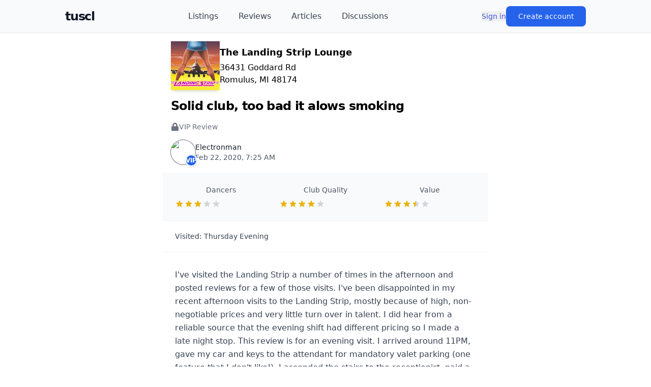

--- FILE ---
content_type: text/html; charset=utf-8
request_url: https://tuscl.net/review/368155
body_size: 10628
content:
<!DOCTYPE html><html lang="en"><head><meta charSet="utf-8"/><meta name="viewport" content="width=device-width, initial-scale=1"/><link rel="stylesheet" href="/_next/static/chunks/1cc00803433cc78d.css" data-precedence="next"/><link rel="preload" as="script" fetchPriority="low" href="/_next/static/chunks/d5a82562ed4cd88a.js"/><script src="/_next/static/chunks/c2d1f7d044343701.js" async=""></script><script src="/_next/static/chunks/c87863f0a4e408fc.js" async=""></script><script src="/_next/static/chunks/c21ba3eb38598e92.js" async=""></script><script src="/_next/static/chunks/7df038d3c228330c.js" async=""></script><script src="/_next/static/chunks/39054baddb6ec919.js" async=""></script><script src="/_next/static/chunks/turbopack-0e38203e313c4c7e.js" async=""></script><script src="/_next/static/chunks/ff1a16fafef87110.js" async=""></script><script src="/_next/static/chunks/06d70bf7303571c0.js" async=""></script><script src="/_next/static/chunks/c044097e9fc1e3cc.js" async=""></script><script src="/_next/static/chunks/4b6e3a8a66733ba3.js" async=""></script><script src="/_next/static/chunks/c808122b57bfff28.js" async=""></script><script src="/_next/static/chunks/6c04b04aad8341e7.js" async=""></script><script src="/_next/static/chunks/b44f88c892a2853a.js" async=""></script><script src="/_next/static/chunks/abcf7bd1c5d0d919.js" async=""></script><script src="/_next/static/chunks/d9f53432acb02940.js" async=""></script><link rel="preload" href="https://www.googletagmanager.com/gtag/js?id=G-MEGLB0DBXM" as="script"/><script src="/_next/static/chunks/a6dad97d9634a72d.js" noModule=""></script></head><body class="bg-white text-black dark:bg-black dark:text-white flex flex-col min-h-screen pb-20"><div hidden=""><!--$?--><template id="B:0"></template><!--/$--></div><header class="sticky top-0 z-50 bg-gray-50 dark:bg-gray-950 border-b border-gray-200 dark:border-gray-800"><div class="flex items-center justify-between h-16 max-w-screen-lg mx-auto"><div class="flex items-center gap-4"><button class="lg:hidden p-2 rounded-md text-gray-700 dark:text-gray-300 hover:bg-gray-100 dark:hover:bg-gray-800 transition-colors" aria-label="Open menu"><svg stroke="currentColor" fill="currentColor" stroke-width="0" viewBox="0 0 448 512" class="w-6 h-6" height="1em" width="1em" xmlns="http://www.w3.org/2000/svg"><path d="M16 132h416c8.837 0 16-7.163 16-16V76c0-8.837-7.163-16-16-16H16C7.163 60 0 67.163 0 76v40c0 8.837 7.163 16 16 16zm0 160h416c8.837 0 16-7.163 16-16v-40c0-8.837-7.163-16-16-16H16c-8.837 0-16 7.163-16 16v40c0 8.837 7.163 16 16 16zm0 160h416c8.837 0 16-7.163 16-16v-40c0-8.837-7.163-16-16-16H16c-8.837 0-16 7.163-16 16v40c0 8.837 7.163 16 16 16z"></path></svg></button><a class="text-2xl font-black text-gray-900 dark:text-white tracking-tighter" href="/">tuscl</a></div><nav class="hidden lg:flex items-center space-x-10 flex-1 justify-center"><a class="text-gray-700 dark:text-gray-300 hover:text-gray-900 dark:hover:text-white font-medium transition-colors" href="/listings">Listings</a><a class="text-gray-700 dark:text-gray-300 hover:text-gray-900 dark:hover:text-white font-medium transition-colors" href="/reviews">Reviews</a><a class="text-gray-700 dark:text-gray-300 hover:text-gray-900 dark:hover:text-white font-medium transition-colors" href="/articles">Articles</a><a class="text-gray-700 dark:text-gray-300 hover:text-gray-900 dark:hover:text-white font-medium transition-colors" href="/discussions">Discussions</a></nav><div class="flex-shrink-0"><div class="flex items-center gap-8"><button class=" text-sm font-medium text-link  ">Sign in</button><button class="px-6 py-2.5 text-sm font-medium text-white bg-blue-600 hover:bg-blue-700 rounded-lg shadow-sm transition">Create account</button></div></div></div><div class="lg:hidden overflow-hidden transition-all duration-300 ease-in-out border-t border-gray-200 dark:border-gray-800 max-h-0"><nav class="px-4 py-3 space-y-1 bg-white dark:bg-gray-900"><a class="block px-3 py-3 rounded-md text-base font-medium text-gray-700 dark:text-gray-300 hover:bg-gray-100 dark:hover:bg-gray-800 transition-colors" href="/listings">Listings</a><a class="block px-3 py-3 rounded-md text-base font-medium text-gray-700 dark:text-gray-300 hover:bg-gray-100 dark:hover:bg-gray-800 transition-colors" href="/reviews">Reviews</a><a class="block px-3 py-3 rounded-md text-base font-medium text-gray-700 dark:text-gray-300 hover:bg-gray-100 dark:hover:bg-gray-800 transition-colors" href="/articles">Articles</a><a class="block px-3 py-3 rounded-md text-base font-medium text-gray-700 dark:text-gray-300 hover:bg-gray-100 dark:hover:bg-gray-800 transition-colors" href="/discussions">Discussions</a></nav></div></header><div class="mx-auto w-full max-w-screen-sm flex-1"><article><section><script type="application/ld+json">{"@context":"https://schema.org/","@type":"Review","itemReviewed":{"@type":"LocalBusiness","name":"The Landing Strip Lounge","address":{"@type":"PostalAddress","streetAddress":"36431 Goddard Rd\nRomulus, MI 48174","addressLocality":"Romulus","addressRegion":"MI"}},"reviewRating":{"@type":"Rating","ratingValue":"7.0000","bestRating":"10"},"name":"Solid club, too bad it alows smoking","author":{"@type":"Person","name":"Electronman","url":"https://tuscl.net/member/186027"},"reviewBody":"I've visited the Landing Strip a number of times in the afternoon and posted reviews for a few of those visits.  I've been disappointed in my recent afternoon v","datePublished":"2020-02-22T07:25:33.000Z","publisher":{"@type":"Organization","name":"tuscl.net"}}</script></section><header class="p-4 space-y-4"><a class="block" href="/listing/921"><div class=""><div class="flex items-center gap-4"><div class="shrink-0"><div class="relative rounded-lg overflowರ:1px;overflow-hidden size-24  shadow-md group-hover:shadow-lg transition-all duration-300 flex items-center justify-center" aria-hidden="true"><img alt="Logo for The Landing Strip Lounge" loading="lazy" decoding="async" data-nimg="fill" class="object-cover group-hover:scale-105 transition-transform duration-300" style="position:absolute;height:100%;width:100%;left:0;top:0;right:0;bottom:0;color:transparent;background-size:cover;background-position:50% 50%;background-repeat:no-repeat;background-image:url(&quot;data:image/svg+xml;charset=utf-8,%3Csvg xmlns=&#x27;http://www.w3.org/2000/svg&#x27; %3E%3Cfilter id=&#x27;b&#x27; color-interpolation-filters=&#x27;sRGB&#x27;%3E%3CfeGaussianBlur stdDeviation=&#x27;20&#x27;/%3E%3CfeColorMatrix values=&#x27;1 0 0 0 0 0 1 0 0 0 0 0 1 0 0 0 0 0 100 -1&#x27; result=&#x27;s&#x27;/%3E%3CfeFlood x=&#x27;0&#x27; y=&#x27;0&#x27; width=&#x27;100%25&#x27; height=&#x27;100%25&#x27;/%3E%3CfeComposite operator=&#x27;out&#x27; in=&#x27;s&#x27;/%3E%3CfeComposite in2=&#x27;SourceGraphic&#x27;/%3E%3CfeGaussianBlur stdDeviation=&#x27;20&#x27;/%3E%3C/filter%3E%3Cimage width=&#x27;100%25&#x27; height=&#x27;100%25&#x27; x=&#x27;0&#x27; y=&#x27;0&#x27; preserveAspectRatio=&#x27;none&#x27; style=&#x27;filter: url(%23b);&#x27; href=&#x27;/graphics/logo.png&#x27;/%3E%3C/svg%3E&quot;)" src="https://images.tuscl.net/logos/921.png"/></div></div><div class="space-y-1"><div class="flex justify-between items-center"><div class="font-bold text-lg">The Landing Strip Lounge</div></div><div class="whitespace-pre">36431 Goddard Rd
Romulus, MI 48174</div></div></div></div></a><h1>Solid club, too bad it alows smoking</h1><div class="flex items-center gap-2 text-gray-500 dark:text-gray-400 text-sm"><svg stroke="currentColor" fill="currentColor" stroke-width="0" viewBox="0 0 448 512" class="w-4 h-4" height="1em" width="1em" xmlns="http://www.w3.org/2000/svg"><path d="M400 224h-24v-72C376 68.2 307.8 0 224 0S72 68.2 72 152v72H48c-26.5 0-48 21.5-48 48v192c0 26.5 21.5 48 48 48h352c26.5 0 48-21.5 48-48V272c0-26.5-21.5-48-48-48zm-104 0H152v-72c0-39.7 32.3-72 72-72s72 32.3 72 72v72z"></path></svg><span class="font-medium">VIP Review</span></div><div class="flex items-center gap-4 mt-5 text-sm text-gray-600 dark:text-gray-400"><div class="flex items-center gap-3"><div class="relative"><div class="relative rounded-full overflow-hidden size-12  ring-1 ring-gray-500"><img alt="Avatar for Electronman" loading="lazy" decoding="async" data-nimg="fill" class="object-cover" style="position:absolute;height:100%;width:100%;left:0;top:0;right:0;bottom:0;color:transparent;background-size:cover;background-position:50% 50%;background-repeat:no-repeat;background-image:url(&quot;data:image/svg+xml;charset=utf-8,%3Csvg xmlns=&#x27;http://www.w3.org/2000/svg&#x27; %3E%3Cfilter id=&#x27;b&#x27; color-interpolation-filters=&#x27;sRGB&#x27;%3E%3CfeGaussianBlur stdDeviation=&#x27;20&#x27;/%3E%3CfeColorMatrix values=&#x27;1 0 0 0 0 0 1 0 0 0 0 0 1 0 0 0 0 0 100 -1&#x27; result=&#x27;s&#x27;/%3E%3CfeFlood x=&#x27;0&#x27; y=&#x27;0&#x27; width=&#x27;100%25&#x27; height=&#x27;100%25&#x27;/%3E%3CfeComposite operator=&#x27;out&#x27; in=&#x27;s&#x27;/%3E%3CfeComposite in2=&#x27;SourceGraphic&#x27;/%3E%3CfeGaussianBlur stdDeviation=&#x27;20&#x27;/%3E%3C/filter%3E%3Cimage width=&#x27;100%25&#x27; height=&#x27;100%25&#x27; x=&#x27;0&#x27; y=&#x27;0&#x27; preserveAspectRatio=&#x27;none&#x27; style=&#x27;filter: url(%23b);&#x27; href=&#x27;/graphics/avatar.png&#x27;/%3E%3C/svg%3E&quot;)" src="https://images.tuscl.net/avatars/186027.png"/></div><span class="absolute -bottom-1 -right-1 bg-blue-600 text-white text-xs font-bold rounded-full w-6 h-6 flex items-center justify-center border-2 border-white dark:border-gray-900 shadow">VIP</span></div><div><div class="font-medium text-gray-900 dark:text-white">Electronman</div><div>Feb 22, 2020, 7:25 AM</div></div></div></div></header><section class="px-6 py-6 border-b border-gray-100 dark:border-gray-800 bg-gray-50 dark:bg-gray-800/50"><div class="grid grid-cols-3 gap-6 text-center"><div><div class="text-sm text-gray-600 dark:text-gray-400 mb-2">Dancers</div><div class="flex items-center gap-2"><div class=" flex relative"><div class=" flex text-gray-300"><svg stroke="currentColor" fill="currentColor" stroke-width="0" viewBox="0 0 512 512" height="18" width="18" xmlns="http://www.w3.org/2000/svg"><path d="M256 372.686L380.83 448l-33.021-142.066L458 210.409l-145.267-12.475L256 64l-56.743 133.934L54 210.409l110.192 95.525L131.161 448z"></path></svg><svg stroke="currentColor" fill="currentColor" stroke-width="0" viewBox="0 0 512 512" height="18" width="18" xmlns="http://www.w3.org/2000/svg"><path d="M256 372.686L380.83 448l-33.021-142.066L458 210.409l-145.267-12.475L256 64l-56.743 133.934L54 210.409l110.192 95.525L131.161 448z"></path></svg><svg stroke="currentColor" fill="currentColor" stroke-width="0" viewBox="0 0 512 512" height="18" width="18" xmlns="http://www.w3.org/2000/svg"><path d="M256 372.686L380.83 448l-33.021-142.066L458 210.409l-145.267-12.475L256 64l-56.743 133.934L54 210.409l110.192 95.525L131.161 448z"></path></svg><svg stroke="currentColor" fill="currentColor" stroke-width="0" viewBox="0 0 512 512" height="18" width="18" xmlns="http://www.w3.org/2000/svg"><path d="M256 372.686L380.83 448l-33.021-142.066L458 210.409l-145.267-12.475L256 64l-56.743 133.934L54 210.409l110.192 95.525L131.161 448z"></path></svg><svg stroke="currentColor" fill="currentColor" stroke-width="0" viewBox="0 0 512 512" height="18" width="18" xmlns="http://www.w3.org/2000/svg"><path d="M256 372.686L380.83 448l-33.021-142.066L458 210.409l-145.267-12.475L256 64l-56.743 133.934L54 210.409l110.192 95.525L131.161 448z"></path></svg></div><div class="flex absolute top-0 left-0 text-yellow-500" style="clip-path:polygon(0 0, 60% 0, 60% 100%, 0 100%)"><svg stroke="currentColor" fill="currentColor" stroke-width="0" viewBox="0 0 512 512" height="18" width="18" xmlns="http://www.w3.org/2000/svg"><path d="M256 372.686L380.83 448l-33.021-142.066L458 210.409l-145.267-12.475L256 64l-56.743 133.934L54 210.409l110.192 95.525L131.161 448z"></path></svg><svg stroke="currentColor" fill="currentColor" stroke-width="0" viewBox="0 0 512 512" height="18" width="18" xmlns="http://www.w3.org/2000/svg"><path d="M256 372.686L380.83 448l-33.021-142.066L458 210.409l-145.267-12.475L256 64l-56.743 133.934L54 210.409l110.192 95.525L131.161 448z"></path></svg><svg stroke="currentColor" fill="currentColor" stroke-width="0" viewBox="0 0 512 512" height="18" width="18" xmlns="http://www.w3.org/2000/svg"><path d="M256 372.686L380.83 448l-33.021-142.066L458 210.409l-145.267-12.475L256 64l-56.743 133.934L54 210.409l110.192 95.525L131.161 448z"></path></svg><svg stroke="currentColor" fill="currentColor" stroke-width="0" viewBox="0 0 512 512" height="18" width="18" xmlns="http://www.w3.org/2000/svg"><path d="M256 372.686L380.83 448l-33.021-142.066L458 210.409l-145.267-12.475L256 64l-56.743 133.934L54 210.409l110.192 95.525L131.161 448z"></path></svg><svg stroke="currentColor" fill="currentColor" stroke-width="0" viewBox="0 0 512 512" height="18" width="18" xmlns="http://www.w3.org/2000/svg"><path d="M256 372.686L380.83 448l-33.021-142.066L458 210.409l-145.267-12.475L256 64l-56.743 133.934L54 210.409l110.192 95.525L131.161 448z"></path></svg></div></div></div></div><div><div class="text-sm text-gray-600 dark:text-gray-400 mb-2">Club Quality</div><div class="flex items-center gap-2"><div class=" flex relative"><div class=" flex text-gray-300"><svg stroke="currentColor" fill="currentColor" stroke-width="0" viewBox="0 0 512 512" height="18" width="18" xmlns="http://www.w3.org/2000/svg"><path d="M256 372.686L380.83 448l-33.021-142.066L458 210.409l-145.267-12.475L256 64l-56.743 133.934L54 210.409l110.192 95.525L131.161 448z"></path></svg><svg stroke="currentColor" fill="currentColor" stroke-width="0" viewBox="0 0 512 512" height="18" width="18" xmlns="http://www.w3.org/2000/svg"><path d="M256 372.686L380.83 448l-33.021-142.066L458 210.409l-145.267-12.475L256 64l-56.743 133.934L54 210.409l110.192 95.525L131.161 448z"></path></svg><svg stroke="currentColor" fill="currentColor" stroke-width="0" viewBox="0 0 512 512" height="18" width="18" xmlns="http://www.w3.org/2000/svg"><path d="M256 372.686L380.83 448l-33.021-142.066L458 210.409l-145.267-12.475L256 64l-56.743 133.934L54 210.409l110.192 95.525L131.161 448z"></path></svg><svg stroke="currentColor" fill="currentColor" stroke-width="0" viewBox="0 0 512 512" height="18" width="18" xmlns="http://www.w3.org/2000/svg"><path d="M256 372.686L380.83 448l-33.021-142.066L458 210.409l-145.267-12.475L256 64l-56.743 133.934L54 210.409l110.192 95.525L131.161 448z"></path></svg><svg stroke="currentColor" fill="currentColor" stroke-width="0" viewBox="0 0 512 512" height="18" width="18" xmlns="http://www.w3.org/2000/svg"><path d="M256 372.686L380.83 448l-33.021-142.066L458 210.409l-145.267-12.475L256 64l-56.743 133.934L54 210.409l110.192 95.525L131.161 448z"></path></svg></div><div class="flex absolute top-0 left-0 text-yellow-500" style="clip-path:polygon(0 0, 80% 0, 80% 100%, 0 100%)"><svg stroke="currentColor" fill="currentColor" stroke-width="0" viewBox="0 0 512 512" height="18" width="18" xmlns="http://www.w3.org/2000/svg"><path d="M256 372.686L380.83 448l-33.021-142.066L458 210.409l-145.267-12.475L256 64l-56.743 133.934L54 210.409l110.192 95.525L131.161 448z"></path></svg><svg stroke="currentColor" fill="currentColor" stroke-width="0" viewBox="0 0 512 512" height="18" width="18" xmlns="http://www.w3.org/2000/svg"><path d="M256 372.686L380.83 448l-33.021-142.066L458 210.409l-145.267-12.475L256 64l-56.743 133.934L54 210.409l110.192 95.525L131.161 448z"></path></svg><svg stroke="currentColor" fill="currentColor" stroke-width="0" viewBox="0 0 512 512" height="18" width="18" xmlns="http://www.w3.org/2000/svg"><path d="M256 372.686L380.83 448l-33.021-142.066L458 210.409l-145.267-12.475L256 64l-56.743 133.934L54 210.409l110.192 95.525L131.161 448z"></path></svg><svg stroke="currentColor" fill="currentColor" stroke-width="0" viewBox="0 0 512 512" height="18" width="18" xmlns="http://www.w3.org/2000/svg"><path d="M256 372.686L380.83 448l-33.021-142.066L458 210.409l-145.267-12.475L256 64l-56.743 133.934L54 210.409l110.192 95.525L131.161 448z"></path></svg><svg stroke="currentColor" fill="currentColor" stroke-width="0" viewBox="0 0 512 512" height="18" width="18" xmlns="http://www.w3.org/2000/svg"><path d="M256 372.686L380.83 448l-33.021-142.066L458 210.409l-145.267-12.475L256 64l-56.743 133.934L54 210.409l110.192 95.525L131.161 448z"></path></svg></div></div></div></div><div><div class="text-sm text-gray-600 dark:text-gray-400 mb-2">Value</div><div class="flex items-center gap-2"><div class=" flex relative"><div class=" flex text-gray-300"><svg stroke="currentColor" fill="currentColor" stroke-width="0" viewBox="0 0 512 512" height="18" width="18" xmlns="http://www.w3.org/2000/svg"><path d="M256 372.686L380.83 448l-33.021-142.066L458 210.409l-145.267-12.475L256 64l-56.743 133.934L54 210.409l110.192 95.525L131.161 448z"></path></svg><svg stroke="currentColor" fill="currentColor" stroke-width="0" viewBox="0 0 512 512" height="18" width="18" xmlns="http://www.w3.org/2000/svg"><path d="M256 372.686L380.83 448l-33.021-142.066L458 210.409l-145.267-12.475L256 64l-56.743 133.934L54 210.409l110.192 95.525L131.161 448z"></path></svg><svg stroke="currentColor" fill="currentColor" stroke-width="0" viewBox="0 0 512 512" height="18" width="18" xmlns="http://www.w3.org/2000/svg"><path d="M256 372.686L380.83 448l-33.021-142.066L458 210.409l-145.267-12.475L256 64l-56.743 133.934L54 210.409l110.192 95.525L131.161 448z"></path></svg><svg stroke="currentColor" fill="currentColor" stroke-width="0" viewBox="0 0 512 512" height="18" width="18" xmlns="http://www.w3.org/2000/svg"><path d="M256 372.686L380.83 448l-33.021-142.066L458 210.409l-145.267-12.475L256 64l-56.743 133.934L54 210.409l110.192 95.525L131.161 448z"></path></svg><svg stroke="currentColor" fill="currentColor" stroke-width="0" viewBox="0 0 512 512" height="18" width="18" xmlns="http://www.w3.org/2000/svg"><path d="M256 372.686L380.83 448l-33.021-142.066L458 210.409l-145.267-12.475L256 64l-56.743 133.934L54 210.409l110.192 95.525L131.161 448z"></path></svg></div><div class="flex absolute top-0 left-0 text-yellow-500" style="clip-path:polygon(0 0, 70% 0, 70% 100%, 0 100%)"><svg stroke="currentColor" fill="currentColor" stroke-width="0" viewBox="0 0 512 512" height="18" width="18" xmlns="http://www.w3.org/2000/svg"><path d="M256 372.686L380.83 448l-33.021-142.066L458 210.409l-145.267-12.475L256 64l-56.743 133.934L54 210.409l110.192 95.525L131.161 448z"></path></svg><svg stroke="currentColor" fill="currentColor" stroke-width="0" viewBox="0 0 512 512" height="18" width="18" xmlns="http://www.w3.org/2000/svg"><path d="M256 372.686L380.83 448l-33.021-142.066L458 210.409l-145.267-12.475L256 64l-56.743 133.934L54 210.409l110.192 95.525L131.161 448z"></path></svg><svg stroke="currentColor" fill="currentColor" stroke-width="0" viewBox="0 0 512 512" height="18" width="18" xmlns="http://www.w3.org/2000/svg"><path d="M256 372.686L380.83 448l-33.021-142.066L458 210.409l-145.267-12.475L256 64l-56.743 133.934L54 210.409l110.192 95.525L131.161 448z"></path></svg><svg stroke="currentColor" fill="currentColor" stroke-width="0" viewBox="0 0 512 512" height="18" width="18" xmlns="http://www.w3.org/2000/svg"><path d="M256 372.686L380.83 448l-33.021-142.066L458 210.409l-145.267-12.475L256 64l-56.743 133.934L54 210.409l110.192 95.525L131.161 448z"></path></svg><svg stroke="currentColor" fill="currentColor" stroke-width="0" viewBox="0 0 512 512" height="18" width="18" xmlns="http://www.w3.org/2000/svg"><path d="M256 372.686L380.83 448l-33.021-142.066L458 210.409l-145.267-12.475L256 64l-56.743 133.934L54 210.409l110.192 95.525L131.161 448z"></path></svg></div></div></div></div></div></section><section class="px-6 py-5 border-b border-gray-100 dark:border-gray-800"><div class="text-sm text-gray-700 dark:text-gray-300">Visited:<!-- --> <span class="font-medium">Thursday<!-- --> <!-- -->Evening</span></div></section><section class="px-6 py-8"><div class="relative"><div class="text-gray-700 dark:text-gray-300 space-y-3 leading-relaxed"><p class="">I&#x27;ve visited the Landing Strip a number of times in the afternoon and posted reviews for a few of those visits.  I&#x27;ve been disappointed in my recent afternoon visits to the Landing Strip, mostly because of high, non-negotiable prices and very little turn over in talent.  I did hear from a reliable source that the evening shift had different pricing so I made a late night stop.  This review is for an evening visit.  I arrived around 11PM, gave my car and keys to the attendant for mandatory valet parking (one feature that I don&#x27;t like!).  I ascended the stairs to the receptionist, paid a $15 dollar entry fee and found a table by the stage.  The stage has stripper poles on each end and is surrounded by booths and tables.  The bar has ample seating but some of the seats do not have good views of the stage.  </p><p class=""></p><p class="">Shortly after obtaining an over priced beer (7.75 plus tip), they had a talent review with all the available dancers parading around the stage.  I counted 20 dancers, mostly white but a few women of color.  Overall, the talent was a bit disappointing with only a few dancers having slender, shapely bodies. The stage show was moderately entertaining, with two or three dancers performing topless on stage at a time.  Some customers tipped the dancer on stage and got a little extra attention but overall, the stage tipping was pretty slow this evening.  </p><p class="blur-sm select-none"></p><p class="blur-sm select-none">I arranged for private dances with two performers.  Gigi was a petite girl with a cute face, bubble butt and man made boobs.  Nadia was half Persian (dark features and olive skin) and has a slender body.  Both gave very good private dances in the small curtained rooms downstairs.  Pricing was a bit more reasonable than I had encountered during my previous afternoon visits.  </p><div class="space-y-2"><div class="h-4 bg-gray-200 dark:bg-gray-700 rounded w-full blur-sm select-none"></div><div class="h-4 bg-gray-200 dark:bg-gray-700 rounded w-5/6 blur-sm select-none"></div></div></div><div class="absolute inset-0 flex   justify-center bg-white/70 dark:bg-gray-900/70 backdrop-blur-sm rounded-lg"><div class="text-center max-w-md"><svg stroke="currentColor" fill="currentColor" stroke-width="0" viewBox="0 0 448 512" class="w-10 h-10 text-gray-400 mx-auto mb-4" height="1em" width="1em" xmlns="http://www.w3.org/2000/svg"><path d="M400 224h-24v-72C376 68.2 307.8 0 224 0S72 68.2 72 152v72H48c-26.5 0-48 21.5-48 48v192c0 26.5 21.5 48 48 48h352c26.5 0 48-21.5 48-48V272c0-26.5-21.5-48-48-48zm-104 0H152v-72c0-39.7 32.3-72 72-72s72 32.3 72 72v72z"></path></svg><p class="text-lg font-medium text-gray-900 dark:text-white mb-3">Full review available to VIP members</p><p class="text-sm text-gray-600 dark:text-gray-400 mb-6">Unlock thousands of detailed, honest strip club reviews.</p><div class="flex flex-col sm:flex-row gap-3 justify-center"><div class="mt-12 flex justify-center"><div class="flex items-center gap-8"><button class=" text-sm font-medium text-link  ">Sign in</button><button class="px-6 py-2.5 text-sm font-medium text-white bg-blue-600 hover:bg-blue-700 rounded-lg shadow-sm transition">Create account</button></div></div></div></div></div></div></section><footer class="px-6 py-4 text-center text-xs text-gray-500 dark:text-gray-400 border-t border-gray-100 dark:border-gray-800">300K+ reviews • Trusted community since 1998</footer></article><!--$?--><template id="B:1"></template><!--/$--></div><footer class="mt-16 border-t border-gray-200 dark:border-gray-800 bg-gray-50 dark:bg-gray-900"><div class="max-w-7xl mx-auto px-6 py-10"><div class="flex items-center justify-center gap-x-10 gap-y-6 text-sm font-medium text-muted"><a class="text-link" href="/faq">FAQ</a><a class="text-link" href="/glossary">Glossary</a><a class="text-link" href="/privacy">Privacy</a><a class="text-link" href="/terms">Terms</a></div><div class="flex items-center justify-center my-8"><a href="/cdn-cgi/l/email-protection#f690998398929384b6828385959ad8989382" class="text-link">Contact Us</a></div><p class="mt-8 text-center text-xs text-gray-500 dark:text-gray-500 leading-relaxed">All content should be considered a work of fiction.</p><div class="mt-8 flex flex-col items-center gap-3 text-xs text-gray-500 dark:text-gray-500"><div class="flex items-center gap-2"><svg stroke="currentColor" fill="none" stroke-width="2" viewBox="0 0 24 24" stroke-linecap="round" stroke-linejoin="round" class="w-4 h-4" height="1em" width="1em" xmlns="http://www.w3.org/2000/svg"><circle cx="12" cy="12" r="10"></circle><path d="M14.83 14.83a4 4 0 1 1 0-5.66"></path></svg><span>1993–<!-- -->2026<!-- --> <a class="font-semibold text-gray-700 dark:text-gray-300 hover:underline" href="/">The Ultimate Strip Club List</a></span></div></div></div></footer><script data-cfasync="false" src="/cdn-cgi/scripts/5c5dd728/cloudflare-static/email-decode.min.js"></script><script>requestAnimationFrame(function(){$RT=performance.now()});</script><script src="/_next/static/chunks/d5a82562ed4cd88a.js" id="_R_" async=""></script><script>(self.__next_f=self.__next_f||[]).push([0])</script><script>self.__next_f.push([1,"1:\"$Sreact.fragment\"\n3:I[39756,[\"/_next/static/chunks/ff1a16fafef87110.js\",\"/_next/static/chunks/06d70bf7303571c0.js\"],\"default\"]\n4:I[37457,[\"/_next/static/chunks/ff1a16fafef87110.js\",\"/_next/static/chunks/06d70bf7303571c0.js\"],\"default\"]\n6:I[97367,[\"/_next/static/chunks/ff1a16fafef87110.js\",\"/_next/static/chunks/06d70bf7303571c0.js\"],\"OutletBoundary\"]\n7:\"$Sreact.suspense\"\n9:I[97367,[\"/_next/static/chunks/ff1a16fafef87110.js\",\"/_next/static/chunks/06d70bf7303571c0.js\"],\"ViewportBoundary\"]\nb:I[97367,[\"/_next/static/chunks/ff1a16fafef87110.js\",\"/_next/static/chunks/06d70bf7303571c0.js\"],\"MetadataBoundary\"]\nd:I[68027,[\"/_next/static/chunks/ff1a16fafef87110.js\",\"/_next/static/chunks/06d70bf7303571c0.js\"],\"default\"]\ne:I[8823,[\"/_next/static/chunks/c044097e9fc1e3cc.js\",\"/_next/static/chunks/4b6e3a8a66733ba3.js\",\"/_next/static/chunks/c808122b57bfff28.js\"],\"default\"]\nf:I[23027,[\"/_next/static/chunks/c044097e9fc1e3cc.js\",\"/_next/static/chunks/4b6e3a8a66733ba3.js\",\"/_next/static/chunks/c808122b57bfff28.js\"],\"default\"]\n10:I[56483,[\"/_next/static/chunks/c044097e9fc1e3cc.js\",\"/_next/static/chunks/4b6e3a8a66733ba3.js\",\"/_next/static/chunks/c808122b57bfff28.js\"],\"default\"]\n11:I[22016,[\"/_next/static/chunks/c044097e9fc1e3cc.js\",\"/_next/static/chunks/4b6e3a8a66733ba3.js\",\"/_next/static/chunks/c808122b57bfff28.js\",\"/_next/static/chunks/6c04b04aad8341e7.js\",\"/_next/static/chunks/b44f88c892a2853a.js\",\"/_next/static/chunks/abcf7bd1c5d0d919.js\",\"/_next/static/chunks/d9f53432acb02940.js\"],\"\"]\n12:I[37239,[\"/_next/static/chunks/c044097e9fc1e3cc.js\",\"/_next/static/chunks/4b6e3a8a66733ba3.js\",\"/_next/static/chunks/c808122b57bfff28.js\"],\"default\"]\n13:I[15787,[\"/_next/static/chunks/c044097e9fc1e3cc.js\",\"/_next/static/chunks/4b6e3a8a66733ba3.js\",\"/_next/static/chunks/c808122b57bfff28.js\"],\"default\"]\n14:I[54576,[\"/_next/static/chunks/c044097e9fc1e3cc.js\",\"/_next/static/chunks/4b6e3a8a66733ba3.js\",\"/_next/static/chunks/c808122b57bfff28.js\"],\"GoogleAnalytics\"]\n:HL[\"/_next/static/chunks/1cc00803433cc78d.css\",\"style\"]\n"])</script><script>self.__next_f.push([1,"0:{\"P\":null,\"b\":\"KOaMo8JQI5_e7rK_k4ac9\",\"c\":[\"\",\"review\",\"368155\"],\"q\":\"\",\"i\":false,\"f\":[[[\"\",{\"children\":[\"review\",{\"children\":[[\"id\",\"368155\",\"d\"],{\"children\":[\"__PAGE__\",{}]}]}]},\"$undefined\",\"$undefined\",true],[[\"$\",\"$1\",\"c\",{\"children\":[[[\"$\",\"link\",\"0\",{\"rel\":\"stylesheet\",\"href\":\"/_next/static/chunks/1cc00803433cc78d.css\",\"precedence\":\"next\",\"crossOrigin\":\"$undefined\",\"nonce\":\"$undefined\"}],[\"$\",\"script\",\"script-0\",{\"src\":\"/_next/static/chunks/c044097e9fc1e3cc.js\",\"async\":true,\"nonce\":\"$undefined\"}],[\"$\",\"script\",\"script-1\",{\"src\":\"/_next/static/chunks/4b6e3a8a66733ba3.js\",\"async\":true,\"nonce\":\"$undefined\"}],[\"$\",\"script\",\"script-2\",{\"src\":\"/_next/static/chunks/c808122b57bfff28.js\",\"async\":true,\"nonce\":\"$undefined\"}]],\"$L2\"]}],{\"children\":[[\"$\",\"$1\",\"c\",{\"children\":[null,[\"$\",\"$L3\",null,{\"parallelRouterKey\":\"children\",\"error\":\"$undefined\",\"errorStyles\":\"$undefined\",\"errorScripts\":\"$undefined\",\"template\":[\"$\",\"$L4\",null,{}],\"templateStyles\":\"$undefined\",\"templateScripts\":\"$undefined\",\"notFound\":\"$undefined\",\"forbidden\":\"$undefined\",\"unauthorized\":\"$undefined\"}]]}],{\"children\":[[\"$\",\"$1\",\"c\",{\"children\":[null,[\"$\",\"$L3\",null,{\"parallelRouterKey\":\"children\",\"error\":\"$undefined\",\"errorStyles\":\"$undefined\",\"errorScripts\":\"$undefined\",\"template\":[\"$\",\"$L4\",null,{}],\"templateStyles\":\"$undefined\",\"templateScripts\":\"$undefined\",\"notFound\":\"$undefined\",\"forbidden\":\"$undefined\",\"unauthorized\":\"$undefined\"}]]}],{\"children\":[[\"$\",\"$1\",\"c\",{\"children\":[\"$L5\",[[\"$\",\"script\",\"script-0\",{\"src\":\"/_next/static/chunks/6c04b04aad8341e7.js\",\"async\":true,\"nonce\":\"$undefined\"}],[\"$\",\"script\",\"script-1\",{\"src\":\"/_next/static/chunks/b44f88c892a2853a.js\",\"async\":true,\"nonce\":\"$undefined\"}],[\"$\",\"script\",\"script-2\",{\"src\":\"/_next/static/chunks/abcf7bd1c5d0d919.js\",\"async\":true,\"nonce\":\"$undefined\"}],[\"$\",\"script\",\"script-3\",{\"src\":\"/_next/static/chunks/d9f53432acb02940.js\",\"async\":true,\"nonce\":\"$undefined\"}]],[\"$\",\"$L6\",null,{\"children\":[\"$\",\"$7\",null,{\"name\":\"Next.MetadataOutlet\",\"children\":\"$@8\"}]}]]}],{},null,false,false]},null,false,false]},null,false,false]},null,false,false],[\"$\",\"$1\",\"h\",{\"children\":[null,[\"$\",\"$L9\",null,{\"children\":\"$@a\"}],[\"$\",\"div\",null,{\"hidden\":true,\"children\":[\"$\",\"$Lb\",null,{\"children\":[\"$\",\"$7\",null,{\"name\":\"Next.Metadata\",\"children\":\"$@c\"}]}]}],null]}],false]],\"m\":\"$undefined\",\"G\":[\"$d\",[]],\"S\":false}\n"])</script><script>self.__next_f.push([1,"2:[\"$\",\"html\",null,{\"lang\":\"en\",\"children\":[[\"$\",\"$Le\",null,{\"initUser\":null,\"children\":[\"$\",\"body\",null,{\"className\":\"bg-white text-black dark:bg-black dark:text-white flex flex-col min-h-screen pb-20\",\"children\":[[\"$\",\"$Lf\",null,{}],[\"$\",\"$L10\",null,{\"banner\":true}],[\"$\",\"div\",null,{\"className\":\"mx-auto w-full max-w-screen-sm flex-1\",\"children\":[\"$\",\"$L3\",null,{\"parallelRouterKey\":\"children\",\"error\":\"$undefined\",\"errorStyles\":\"$undefined\",\"errorScripts\":\"$undefined\",\"template\":[\"$\",\"$L4\",null,{}],\"templateStyles\":\"$undefined\",\"templateScripts\":\"$undefined\",\"notFound\":[[[\"$\",\"title\",null,{\"children\":\"404: This page could not be found.\"}],[\"$\",\"div\",null,{\"style\":{\"fontFamily\":\"system-ui,\\\"Segoe UI\\\",Roboto,Helvetica,Arial,sans-serif,\\\"Apple Color Emoji\\\",\\\"Segoe UI Emoji\\\"\",\"height\":\"100vh\",\"textAlign\":\"center\",\"display\":\"flex\",\"flexDirection\":\"column\",\"alignItems\":\"center\",\"justifyContent\":\"center\"},\"children\":[\"$\",\"div\",null,{\"children\":[[\"$\",\"style\",null,{\"dangerouslySetInnerHTML\":{\"__html\":\"body{color:#000;background:#fff;margin:0}.next-error-h1{border-right:1px solid rgba(0,0,0,.3)}@media (prefers-color-scheme:dark){body{color:#fff;background:#000}.next-error-h1{border-right:1px solid rgba(255,255,255,.3)}}\"}}],[\"$\",\"h1\",null,{\"className\":\"next-error-h1\",\"style\":{\"display\":\"inline-block\",\"margin\":\"0 20px 0 0\",\"padding\":\"0 23px 0 0\",\"fontSize\":24,\"fontWeight\":500,\"verticalAlign\":\"top\",\"lineHeight\":\"49px\"},\"children\":404}],[\"$\",\"div\",null,{\"style\":{\"display\":\"inline-block\"},\"children\":[\"$\",\"h2\",null,{\"style\":{\"fontSize\":14,\"fontWeight\":400,\"lineHeight\":\"49px\",\"margin\":0},\"children\":\"This page could not be found.\"}]}]]}]}]],[]],\"forbidden\":\"$undefined\",\"unauthorized\":\"$undefined\"}]}],[\"$\",\"$L10\",null,{}],[\"$\",\"footer\",null,{\"className\":\"mt-16 border-t border-gray-200 dark:border-gray-800 bg-gray-50 dark:bg-gray-900\",\"children\":[\"$\",\"div\",null,{\"className\":\"max-w-7xl mx-auto px-6 py-10\",\"children\":[[\"$\",\"div\",null,{\"className\":\"flex items-center justify-center gap-x-10 gap-y-6 text-sm font-medium text-muted\",\"children\":[null,[\"$\",\"$L11\",null,{\"href\":\"/faq\",\"className\":\"text-link\",\"children\":\"FAQ\"}],[\"$\",\"$L11\",null,{\"href\":\"/glossary\",\"className\":\"text-link\",\"children\":\"Glossary\"}],[\"$\",\"$L11\",null,{\"href\":\"/privacy\",\"className\":\"text-link\",\"children\":\"Privacy\"}],[\"$\",\"$L11\",null,{\"href\":\"/terms\",\"className\":\"text-link\",\"children\":\"Terms\"}]]}],[\"$\",\"div\",null,{\"className\":\"flex items-center justify-center my-8\",\"children\":[\"$\",\"$L12\",null,{}]}],[\"$\",\"p\",null,{\"className\":\"mt-8 text-center text-xs text-gray-500 dark:text-gray-500 leading-relaxed\",\"children\":\"All content should be considered a work of fiction.\"}],[\"$\",\"div\",null,{\"className\":\"mt-8 flex flex-col items-center gap-3 text-xs text-gray-500 dark:text-gray-500\",\"children\":[\"$\",\"div\",null,{\"className\":\"flex items-center gap-2\",\"children\":[[\"$\",\"svg\",null,{\"stroke\":\"currentColor\",\"fill\":\"none\",\"strokeWidth\":\"2\",\"viewBox\":\"0 0 24 24\",\"strokeLinecap\":\"round\",\"strokeLinejoin\":\"round\",\"className\":\"w-4 h-4\",\"children\":[\"$undefined\",[[\"$\",\"circle\",\"0\",{\"cx\":\"12\",\"cy\":\"12\",\"r\":\"10\",\"children\":[]}],[\"$\",\"path\",\"1\",{\"d\":\"M14.83 14.83a4 4 0 1 1 0-5.66\",\"children\":[]}]]],\"style\":{\"color\":\"$undefined\"},\"height\":\"1em\",\"width\":\"1em\",\"xmlns\":\"http://www.w3.org/2000/svg\"}],[\"$\",\"span\",null,{\"children\":[\"1993–\",2026,\" \",[\"$\",\"$L11\",null,{\"href\":\"/\",\"className\":\"font-semibold text-gray-700 dark:text-gray-300 hover:underline\",\"children\":\"The Ultimate Strip Club List\"}]]}]]}]}]]}]}],[\"$\",\"$L13\",null,{}]]}]}],[\"$\",\"$L14\",null,{\"gaId\":\"G-MEGLB0DBXM\"}]]}]\n"])</script><script>self.__next_f.push([1,"a:[[\"$\",\"meta\",\"0\",{\"charSet\":\"utf-8\"}],[\"$\",\"meta\",\"1\",{\"name\":\"viewport\",\"content\":\"width=device-width, initial-scale=1\"}]]\n"])</script><script>self.__next_f.push([1,"15:I[82329,[\"/_next/static/chunks/c044097e9fc1e3cc.js\",\"/_next/static/chunks/4b6e3a8a66733ba3.js\",\"/_next/static/chunks/c808122b57bfff28.js\",\"/_next/static/chunks/6c04b04aad8341e7.js\",\"/_next/static/chunks/b44f88c892a2853a.js\",\"/_next/static/chunks/abcf7bd1c5d0d919.js\",\"/_next/static/chunks/d9f53432acb02940.js\"],\"default\"]\n16:T933,"])</script><script>self.__next_f.push([1,"I've visited the Landing Strip a number of times in the afternoon and posted reviews for a few of those visits.  I've been disappointed in my recent afternoon visits to the Landing Strip, mostly because of high, non-negotiable prices and very little turn over in talent.  I did hear from a reliable source that the evening shift had different pricing so I made a late night stop.  This review is for an evening visit.  I arrived around 11PM, gave my car and keys to the attendant for mandatory valet parking (one feature that I don't like!).  I ascended the stairs to the receptionist, paid a $15 dollar entry fee and found a table by the stage.  The stage has stripper poles on each end and is surrounded by booths and tables.  The bar has ample seating but some of the seats do not have good views of the stage.  \r\n\r\nShortly after obtaining an over priced beer (7.75 plus tip), they had a talent review with all the available dancers parading around the stage.  I counted 20 dancers, mostly white but a few women of color.  Overall, the talent was a bit disappointing with only a few dancers having slender, shapely bodies. The stage show was moderately entertaining, with two or three dancers performing topless on stage at a time.  Some customers tipped the dancer on stage and got a little extra attention but overall, the stage tipping was pretty slow this evening.  \r\n\r\nI arranged for private dances with two performers.  Gigi was a petite girl with a cute face, bubble butt and man made boobs.  Nadia was half Persian (dark features and olive skin) and has a slender body.  Both gave very good private dances in the small curtained rooms downstairs.  Pricing was a bit more reasonable than I had encountered during my previous afternoon visits.  \r\n\r\nThere are some downsides to Landing Strip.  For me, the biggest annoyance is that they do not enforce the Michigan ban on smoking.  As a result, my clothes reeked of smoke when I got home.  The other annoyances, mandatory valet, mandatory coat check, somewhat pricey admission and drinks, are minor in comparison to the smoking issues.  Overall, Landing Strip is a solid mid-tier strip club option in Metro Detroit.  The talent is variable but decent and the VIP area is reasonably roomy and private.  If you can tolerate the smoke and have some reasonable negotiation skills, it is worth a visit."])</script><script>self.__next_f.push([1,"5:[\"$\",\"$L15\",null,{\"review\":{\"id\":368155,\"listingId\":921,\"memberId\":186027,\"title\":\"Solid club, too bad it alows smoking\",\"text\":\"$16\",\"published\":1,\"rejected\":0,\"dancerCount\":3,\"dayOfVisit\":5,\"timeOfVisit\":3,\"moneySpent\":5,\"ratingPerson\":6,\"ratingPlace\":8,\"ratingPrice\":7,\"dateRejected\":null,\"dateSubmitted\":\"$D2020-02-22T04:42:50.000Z\",\"datePublished\":\"$D2020-02-22T07:25:33.000Z\",\"lcd\":\"$D2020-02-24T03:36:03.000Z\",\"commentCount\":4,\"score\":\"7.0000\",\"member\":{\"id\":186027,\"key\":\"e9ebb4be-bae2-11ee-8f60-a64593ce7e3d\",\"nickname\":\"Electronman\",\"password\":\"$$2a$07$/5LDnwW2s3Xgjnc.DQBT/eTF2scI3wKJnnor2dHbZ4Nm7h/RE5yOO\",\"magic_token\":\"KbNyBOtmQJL5foKaFTCy3BBKahHSGCuIM/EMu+245gE=-MC42Njk1MjkwOTk2NDA5Mjky\",\"magic_expires\":null,\"email\":\"electronman1313@gmail.com\",\"tagline\":\"Too much of a good thing is never enough\",\"lifetime\":0,\"recurring\":0,\"admin\":0,\"epayKey\":null,\"subType\":\"\",\"bankedVipDays\":0,\"bio\":\"\",\"dateLastSeen\":\"$D2026-01-21T07:30:24.000Z\",\"dateVipExpires\":\"$D2027-08-27T00:00:00.000Z\",\"dateJoined\":\"$D2008-09-17T00:00:00.000Z\",\"dateEpayOrder\":\"$D2000-01-01T00:00:00.000Z\",\"avatar\":\"186027.png\",\"banner\":null,\"verification_token\":null,\"email_notifications\":1,\"email_valid\":1,\"vip\":1,\"reviewCount\":249,\"discussionCount\":129,\"articleCount\":1},\"listing\":{\"id\":921,\"closed\":0,\"name\":\"The Landing Strip Lounge\",\"phone\":\"734-942-9600\",\"website\":\"http://thelandingstriplounge.com/\",\"address\":\"36431 Goddard Rd\\nRomulus, MI 48174\",\"description\":\"Lap Dance Cost: $25\\nVIP Room Fee: $20-40\\nAvg. Drink Cost: $7.75\\nCover Day: 0\\nCover Night: $20\\nValet: $7\\n\\nAlcohol, Bottle Service, Food, DJ, Topless Lap Dances, Private Lap Dance Rooms, Couple Friendly, VIP Room, Mandatory Valet Parking, Mandatory Coat Check\",\"cityId\":19606,\"lat\":42.221855,\"lng\":-83.395905,\"listingTypeId\":3,\"hours\":\"Mon-Sat: 11:30AM -2:00AM\\nSund: 6:00PM -2:00AM\",\"dateAdded\":\"$D2002-02-20T22:41:36.000Z\",\"dateLastReviewed\":\"$D2026-01-12T21:03:51.000Z\",\"dateUpdated\":\"$D2026-01-13T01:59:32.000Z\",\"score\":\"7.07\",\"scorePerson\":\"6.97\",\"scorePrice\":\"6.91\",\"scorePlace\":\"7.33\",\"reviewCount\":1022,\"logoBgColor\":null,\"bannerBgColor\":null,\"banner\":\"921.png\",\"logo\":\"921.png\",\"memberId\":null,\"ownerId\":null,\"claimStatus\":\"unclaimed\",\"city\":{\"id\":19606,\"lat\":42.22370147705078,\"lng\":-83.36599731445312,\"name\":\"Romulus\",\"slug\":\"romulus\",\"popular\":null,\"subregion\":{\"id\":103,\"code\":\"MI\",\"name\":\"Michigan\",\"slug\":\"michigan\",\"region\":{\"id\":15,\"code\":\"US\",\"name\":\"United States\",\"slug\":\"united-states\"},\"region_id\":15,\"created_at\":\"2025-11-11 21:11:44.000000\",\"updated_at\":\"2025-11-11 21:11:44.000000\"},\"created_at\":\"2025-11-11 21:14:40.000000\",\"state_code\":\"MI\",\"updated_at\":\"2025-11-11 21:14:40.000000\",\"subregion_id\":103},\"forumId\":4071,\"forum\":{\"id\":4071,\"topic\":\"The Landing Strip Lounge Forum\",\"listing\":{\"id\":921,\"lat\":42.22185516357422,\"lng\":-83.39590454101562,\"city\":{\"id\":19606,\"lat\":42.22370147705078,\"lng\":-83.36599731445312,\"name\":\"Romulus\",\"slug\":\"romulus\",\"popular\":null,\"subregion\":{\"id\":103,\"code\":\"MI\",\"name\":\"Michigan\",\"slug\":\"michigan\",\"region\":{\"id\":15,\"code\":\"US\",\"name\":\"United States\",\"slug\":\"united-states\"},\"region_id\":15,\"created_at\":\"2025-11-11 21:11:44.000000\",\"updated_at\":\"2025-11-11 21:11:44.000000\"},\"created_at\":\"2025-11-11 21:14:40.000000\",\"state_code\":\"MI\",\"updated_at\":\"2025-11-11 21:14:40.000000\",\"subregion_id\":103},\"logo\":\"921.png\",\"name\":\"The Landing Strip Lounge\",\"type\":{\"id\":3,\"name\":\"Topless Dancers\",\"labelPlace\":\"Club\",\"labelPrice\":\"Value\",\"displayText\":\"Topless Strip Club\",\"labelPerson\":\"Dancers\"},\"score\":7.07,\"banner\":\"921.png\",\"cityId\":19606,\"closed\":0,\"address\":\"36431 Goddard Rd\\nRomulus, MI 48174\",\"lastReview\":{\"id\":434037,\"ts\":1768251831,\"title\":\"A quick visit.\",\"member\":{\"id\":844878,\"vip\":1,\"avatar\":null,\"banner\":null,\"tagline\":null,\"nickname\":\"Bloopfelz \",\"tsJoined\":1743717265,\"tsLastSeen\":1768407184,\"reviewCount\":4,\"articleCount\":0,\"discussionCount\":0}},\"scorePlace\":7.33,\"scorePrice\":6.91,\"description\":\"Lap Dance Cost: $25\\nVIP Room Fee: $20-40\\nAvg. Drink Cost: $7.75\\nCover Day: 0\\nCover Night: $20\\nValet: $7\\n\\nAlcohol, Bottle Service, Food, DJ, Topless Lap Dances, Private Lap Dance Rooms, Couple Friendly, VIP Room, Mandatory Valet Parking, Mandatory Coat Check\",\"logoBgColor\":null,\"reviewCount\":1022,\"scorePerson\":6.97,\"bannerBgColor\":null,\"tsLastReviewed\":1768251831,\"dateLastReviewed\":\"2026-01-12 21:03:51.000000\"},\"listingId\":921,\"description\":\"Discussion Group for The Landing Strip Lounge \",\"listingInfo\":{\"id\":921,\"city\":{\"id\":19606,\"lat\":42.22370147705078,\"lng\":-83.36599731445312,\"name\":\"Romulus\",\"slug\":\"romulus\",\"popular\":null,\"subregion\":{\"id\":103,\"code\":\"MI\",\"name\":\"Michigan\",\"slug\":\"michigan\",\"region\":{\"id\":15,\"code\":\"US\",\"name\":\"United States\",\"slug\":\"united-states\"},\"region_id\":15,\"created_at\":\"2025-11-11 21:11:44.000000\",\"updated_at\":\"2025-11-11 21:11:44.000000\"},\"created_at\":\"2025-11-11 21:14:40.000000\",\"state_code\":\"MI\",\"updated_at\":\"2025-11-11 21:14:40.000000\",\"subregion_id\":103},\"logo\":\"921.png\",\"name\":\"The Landing Strip Lounge\",\"type\":{\"id\":3,\"name\":\"Topless Dancers\",\"labelPlace\":\"Club\",\"labelPrice\":\"Value\",\"displayText\":\"Topless Strip Club\",\"labelPerson\":\"Dancers\"},\"closed\":false,\"address\":\"36431 Goddard Rd\\nRomulus, MI 48174\"},\"listingSticker\":{\"id\":921,\"city\":{\"id\":19606,\"lat\":42.22370147705078,\"lng\":-83.36599731445312,\"name\":\"Romulus\",\"slug\":\"romulus\",\"popular\":null,\"subregion\":{\"id\":103,\"code\":\"MI\",\"name\":\"Michigan\",\"slug\":\"michigan\",\"region\":{\"id\":15,\"code\":\"US\",\"name\":\"United States\",\"slug\":\"united-states\"},\"region_id\":15,\"created_at\":\"2025-11-11 21:11:44.000000\",\"updated_at\":\"2025-11-11 21:11:44.000000\"},\"created_at\":\"2025-11-11 21:14:40.000000\",\"state_code\":\"MI\",\"updated_at\":\"2025-11-11 21:14:40.000000\",\"subregion_id\":103},\"logo\":\"921.png\",\"name\":\"The Landing Strip Lounge\",\"type\":{\"id\":3,\"name\":\"Topless Dancers\",\"labelPlace\":\"Club\",\"labelPrice\":\"Value\",\"displayText\":\"Topless Strip Club\",\"labelPerson\":\"Dancers\"},\"closed\":false,\"address\":\"36431 Goddard Rd\\nRomulus, MI 48174\"}},\"type\":{\"id\":3,\"name\":\"Topless Dancers\",\"labelPlace\":\"Club\",\"labelPrice\":\"Value\",\"displayText\":\"Topless Strip Club\",\"labelPerson\":\"Dancers\"},\"discussionCount\":15,\"lastReview\":{\"id\":434037,\"ts\":1768251831,\"title\":\"A quick visit.\",\"member\":{\"id\":844878,\"vip\":1,\"avatar\":null,\"banner\":null,\"tagline\":null,\"nickname\":\"Bloopfelz \",\"tsJoined\":1743717265,\"tsLastSeen\":1768407184,\"reviewCount\":4,\"articleCount\":0,\"discussionCount\":0}}},\"adjudicators\":[{\"id\":166330,\"reviewId\":368155,\"memberId\":460700,\"publish\":1,\"comment\":\"You tell us you heard late night pricing is different but then you give NO details.\",\"date\":\"$D2020-02-22T05:22:13.000Z\",\"member\":{\"id\":460700,\"vip\":0,\"avatar\":\"460700.png\",\"banner\":\"460700.png\",\"tagline\":\"\\\"That's why it's so great: People have to pay attention to you because you're naked,\\\"  says dancer Breauna with a laugh.\",\"nickname\":\"NeverEnuf\",\"tsJoined\":1428278400,\"tsLastSeen\":1700216887,\"reviewCount\":64,\"articleCount\":0,\"discussionCount\":26}},{\"id\":166337,\"reviewId\":368155,\"memberId\":666884,\"publish\":1,\"comment\":\"\",\"date\":\"$D2020-02-22T05:42:31.000Z\",\"member\":{\"id\":666884,\"vip\":0,\"avatar\":\"666884.png\",\"banner\":\"666884.png\",\"tagline\":null,\"nickname\":\"jacej\",\"tsJoined\":1558483200,\"tsLastSeen\":1767108806,\"reviewCount\":35,\"articleCount\":0,\"discussionCount\":6}},{\"id\":166340,\"reviewId\":368155,\"memberId\":262297,\"publish\":0,\"comment\":\"Not Enough Details\\ncosts?\",\"date\":\"$D2020-02-22T05:47:34.000Z\",\"member\":{\"id\":262297,\"vip\":0,\"avatar\":\"262297.png\",\"banner\":\"262297.png\",\"tagline\":\"Euphoria\",\"nickname\":\"grand1511\",\"tsJoined\":1313539200,\"tsLastSeen\":1766153298,\"reviewCount\":139,\"articleCount\":0,\"discussionCount\":137}},{\"id\":166346,\"reviewId\":368155,\"memberId\":366220,\"publish\":1,\"comment\":\"\",\"date\":\"$D2020-02-22T06:24:35.000Z\",\"member\":{\"id\":366220,\"vip\":0,\"avatar\":\"366220.png\",\"banner\":\"366220.png\",\"tagline\":null,\"nickname\":\"bman66\",\"tsJoined\":1380672000,\"tsLastSeen\":1768945684,\"reviewCount\":81,\"articleCount\":0,\"discussionCount\":1}},{\"id\":166352,\"reviewId\":368155,\"memberId\":151161,\"publish\":1,\"comment\":\"\",\"date\":\"$D2020-02-22T06:34:57.000Z\",\"member\":{\"id\":151161,\"vip\":0,\"avatar\":\"151161.png\",\"banner\":\"151161.png\",\"tagline\":\"Massachusetts\",\"nickname\":\"dv0564\",\"tsJoined\":1059436800,\"tsLastSeen\":1675602104,\"reviewCount\":197,\"articleCount\":0,\"discussionCount\":1}},{\"id\":166354,\"reviewId\":368155,\"memberId\":249482,\"publish\":1,\"comment\":\"\",\"date\":\"$D2020-02-22T06:39:17.000Z\",\"member\":{\"id\":249482,\"vip\":0,\"avatar\":\"249482.png\",\"banner\":\"249482.png\",\"tagline\":\"I'll sleep when I'm Dead...😈\",\"nickname\":\"Longball300\",\"tsJoined\":1301443200,\"tsLastSeen\":1766442267,\"reviewCount\":131,\"articleCount\":1,\"discussionCount\":29}},{\"id\":166359,\"reviewId\":368155,\"memberId\":295323,\"publish\":1,\"comment\":\"\",\"date\":\"$D2020-02-22T07:25:33.000Z\",\"member\":{\"id\":295323,\"vip\":1,\"avatar\":\"295323.png\",\"banner\":null,\"tagline\":\"Helping strippers through college \",\"nickname\":\"DickyDoo2\",\"tsJoined\":1339200000,\"tsLastSeen\":1768956799,\"reviewCount\":177,\"articleCount\":0,\"discussionCount\":13}}],\"comments\":[{\"id\":1024006,\"memberId\":433943,\"parentId\":368155,\"parentCode\":\"R\",\"text\":\"Hate the smoking in these clubs. Why is it allowed??\",\"date\":\"$D2020-02-22T07:38:06.000Z\",\"member\":{\"id\":433943,\"vip\":0,\"avatar\":\"433943.png\",\"banner\":\"433943.png\",\"tagline\":\"Motor City\",\"nickname\":\"DrStab\",\"tsJoined\":1416355200,\"tsLastSeen\":1768926063,\"reviewCount\":60,\"articleCount\":0,\"discussionCount\":10},\"media\":[]},{\"id\":1024017,\"memberId\":186027,\"parentId\":368155,\"parentCode\":\"R\",\"text\":\"I didn't give specific prices because pricing varies from dancer to dancer and between customers.  It even varies depending on the time of night and the dancer to customer ratio.  That said, 200 and below might be a reasonable price point based on my evening visit.  My afternoon visits have encountered higher quotes.  \",\"date\":\"$D2020-02-22T08:13:54.000Z\",\"member\":{\"id\":186027,\"vip\":1,\"avatar\":\"186027.png\",\"banner\":null,\"tagline\":\"Too much of a good thing is never enough\",\"nickname\":\"Electronman\",\"tsJoined\":1221609600,\"tsLastSeen\":1768980624,\"reviewCount\":249,\"articleCount\":1,\"discussionCount\":129},\"media\":[]},{\"id\":1024636,\"memberId\":144753,\"parentId\":368155,\"parentCode\":\"R\",\"text\":\"This would be the best club in the area if they banned smoking in the main room.  It's not the worst club for smoking, but you still walk out smelling like an ashtray.  They need to take a lesson from BT's and Cricket in taking the smoking to a smoking lounge.  Several times I have taken my money to other clubs just to get away from the smoke.\",\"date\":\"$D2020-02-23T20:42:04.000Z\",\"member\":{\"id\":144753,\"vip\":1,\"avatar\":\"144753.png\",\"banner\":\"144753.png\",\"tagline\":\"Michigan\",\"nickname\":\"mwtraveler\",\"tsJoined\":1087776000,\"tsLastSeen\":1768239432,\"reviewCount\":92,\"articleCount\":0,\"discussionCount\":6},\"media\":[]},{\"id\":1024703,\"memberId\":491733,\"parentId\":368155,\"parentCode\":\"R\",\"text\":\"I agree about the smoking as well. But you of all people leave out all details of pricing and what was it got you. \",\"date\":\"$D2020-02-24T03:36:03.000Z\",\"member\":{\"id\":491733,\"vip\":0,\"avatar\":\"491733.png\",\"banner\":\"491733.png\",\"tagline\":\"North Carolina\",\"nickname\":\"4stargeneral\",\"tsJoined\":1441324800,\"tsLastSeen\":1704874917,\"reviewCount\":0,\"articleCount\":0,\"discussionCount\":0},\"media\":[]}]},\"user\":null}]\n"])</script><script>self.__next_f.push([1,"c:[[\"$\",\"title\",\"0\",{\"children\":\"Solid club, too bad it alows smoking\"}],[\"$\",\"meta\",\"1\",{\"name\":\"description\",\"content\":\"I've visited the Landing Strip a number of times in the afternoon and posted reviews for a few of those visits.  I've been disappointed in my recent afternoon v\"}]]\n8:null\n"])</script><title>Solid club, too bad it alows smoking</title><meta name="description" content="I&#x27;ve visited the Landing Strip a number of times in the afternoon and posted reviews for a few of those visits.  I&#x27;ve been disappointed in my recent afternoon v"/><div hidden id="S:0"></div><script>$RB=[];$RV=function(a){$RT=performance.now();for(var b=0;b<a.length;b+=2){var c=a[b],e=a[b+1];null!==e.parentNode&&e.parentNode.removeChild(e);var f=c.parentNode;if(f){var g=c.previousSibling,h=0;do{if(c&&8===c.nodeType){var d=c.data;if("/$"===d||"/&"===d)if(0===h)break;else h--;else"$"!==d&&"$?"!==d&&"$~"!==d&&"$!"!==d&&"&"!==d||h++}d=c.nextSibling;f.removeChild(c);c=d}while(c);for(;e.firstChild;)f.insertBefore(e.firstChild,c);g.data="$";g._reactRetry&&requestAnimationFrame(g._reactRetry)}}a.length=0};
$RC=function(a,b){if(b=document.getElementById(b))(a=document.getElementById(a))?(a.previousSibling.data="$~",$RB.push(a,b),2===$RB.length&&("number"!==typeof $RT?requestAnimationFrame($RV.bind(null,$RB)):(a=performance.now(),setTimeout($RV.bind(null,$RB),2300>a&&2E3<a?2300-a:$RT+300-a)))):b.parentNode.removeChild(b)};$RC("B:0","S:0")</script><div hidden id="S:1"></div><script>$RC("B:1","S:1")</script></body></html>